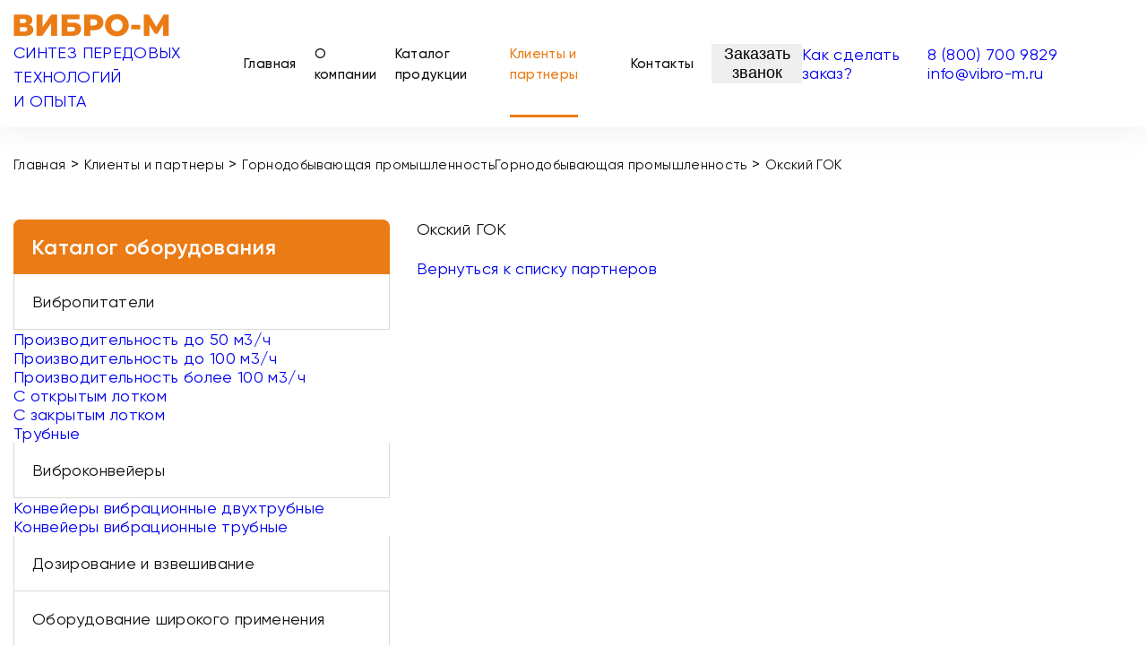

--- FILE ---
content_type: text/html; charset=UTF-8
request_url: https://vibro-m.ru/partners/okskiy-gok/
body_size: 4931
content:
<!-- Header -->
<!DOCTYPE html>
<html lang="ru">

<head>
    <meta charset="UTF-8">
    <meta name="viewport" content="width=device-width, initial-scale=1.0, user-scalable=0">
    <title>Окский ГОК | vibro-m.ru</title>
    <meta http-equiv="Content-Type" content="text/html; charset=UTF-8" />
<meta name="description" content="Окский ГОК" />
<link href="/bitrix/cache/css/s1/vibro-main/page_51301a2e67b42bca8e364018dbc3cd61/page_51301a2e67b42bca8e364018dbc3cd61_v1.css?16866877571832" type="text/css"  rel="stylesheet" />
<link href="/bitrix/cache/css/s1/vibro-main/template_7e35f3fe888e57e322911844da9214c0/template_7e35f3fe888e57e322911844da9214c0_v1.css?176165377424183" type="text/css"  data-template-style="true" rel="stylesheet" />
        <!-- Favicon -->
    <link rel="icon" href="/local/templates/vibro-main/favicon.svg">
    <link rel="shortcut icon" href="/local/templates/vibro-main/favicon.svg">
    <!-- OG Tags -->
    <!--	<meta property="og:title" content="">-->
    <!--	<meta property="og:description" content=''>-->
    <!--	<meta property="og:type" content="article">-->
    <!--	<meta property="og:image" content="">-->
    <!--	<meta property="og:site_name" content="TEST">-->
    <!-- Main CSS -->
    <link rel="stylesheet" href="/local/templates/vibro-main/css/style.min.css">
    <link rel="stylesheet" href="/local/templates/vibro-main/asset/swiper-bundle.min.css">
    <link rel="stylesheet" href="/local/templates/vibro-main/asset/jquery.fancybox.min.css">
<!-- Yandex.Metrika counter -->

<noscript><div><img src="https://mc.yandex.ru/watch/41259419" style="position:absolute; left:-9999px;" alt="" /></div></noscript>
<!-- /Yandex.Metrika counter -->

</head>

<body>

<header class="header" id="header">
    <div class="container">
        <div class="header__wrap">
            <a class="header__logo" href="/">
                <img src="/local/templates/vibro-main/images/logo.svg" alt="logo">
                <p class="logo-p-text">СИНТЕЗ ПЕРЕДОВЫХ ТЕХНОЛОГИЙ <br>
                    И ОПЫТА</p>
            </a>
            <nav>
                <div class="close">
                    <svg width="33" height="33" viewBox="0 0 33 33" fill="none" xmlns="http://www.w3.org/2000/svg">
                        <rect x="7.29047" y="23.5542" width="23" height="2.37931" rx="1.18966"
                              transform="rotate(-45 7.29047 23.5542)" fill="black"/>
                        <rect x="8.9729" y="7.29053" width="23" height="2.37931" rx="1.18966"
                              transform="rotate(45 8.9729 7.29053)" fill="black"/>
                    </svg>
                </div>

                <ul class="menu">
            <li class="menu__item"><a  href="/">Главная</a></li>
            <li class="menu__item"><a  href="/about/">О компании</a></li>
            <li class="menu__item"><a  href="/products/">Каталог продукции</a></li>
            <li class="menu__item"><a class='active' href="/partners/">Клиенты и партнеры</a></li>
            <li class="menu__item"><a  href="/contacts/">Контакты</a></li>
        <li class="menu__item">
        <button class="header__btn-button-desktop" data-type="fidback">Заказать званок</button>
    </li>
</ul>

            </nav>
            <!-- <button class="header__btn button mobile">Как сделать заказ</button> -->
            <a class="head_b mobile" href="/how_to_order/">Как сделать заказ?</a>
            <div>
                <div class="header__phone_social-wrap">
                    <a href="tel:+88007009829" class="header__phone-number">8 (800) 700 9829</a>
                    <a href="mailto:info@vibro-m.ru">info@vibro-m.ru</a>
                </div>
            </div>
            <div class="gamburger">
                <svg width="23" height="17" viewBox="0 0 23 17" fill="none" xmlns="http://www.w3.org/2000/svg">
                    <rect width="23" height="3" rx="1" fill="black"/>
                    <rect y="7" width="23" height="3" rx="1" fill="black"/>
                    <rect y="14" width="23" height="3" rx="1" fill="black"/>
                </svg>
            </div>

        </div>
    </div>
</header>
<!--End of the Header -->
<div class="wrapper">
    <main class="main">    <div class="container">
        <nav class="breadcrumb"><a class="breadcrumb-item" href="/" title="Главная">Главная</a><span class="breadcrumb-sep"> > </span><a class="breadcrumb-item" href="/partners/" title="Клиенты и партнеры">Клиенты и партнеры</a><span class="breadcrumb-sep"> > </span><span class="breadcrumb-item active">Горнодобывающая промышленность</span><a class="breadcrumb-item" href="/partners/" title="Горнодобывающая промышленность">Горнодобывающая промышленность</a><span class="breadcrumb-sep"> > </span><span class="breadcrumb-item active">Окский ГОК</span>
	</nav>    </div>
    <div class="container">
        <div class="page-inner">
            <div class="sidebar-box">
                <!-- sidebar -->
                
<aside>
    <div class="sidebar-head">
        <h3 class="sidebar__title">Каталог оборудования</h3>
        <div class="sidebar-head__wrap">
            <div class="close-sidebar">
                <!-- SVG -->
            </div>
            <div class="open-sidebar">
                <!-- SVG -->
            </div>
        </div>
    </div>

    <ul>
        <li class="sidebar__item"><a class="" href="/products/vygruzka-iz-raskhodnykh-bunkerov/">Вибропитатели</a><li class="lvl-2 "><a href="/products/vibropitateli-legkie/">Производительность до 50 м3/ч</a><li class="lvl-2 "><a href="/products/vibropitateli-srednie/">Производительность до 100 м3/ч</a><li class="lvl-2 "><a href="/products/vibropitateli-tyazhelye/">Производительность более 100 м3/ч</a><li class="lvl-2 "><a href="/products/vibropitateli-s-otkrytym-lotkom/">С открытым лотком</a><li class="lvl-2 "><a href="/products/vibropitateli-s-zakrytym-lotkom/">С закрытым лотком</a><li class="lvl-2 "><a href="/products/vibropitateli-trubnye/">Трубные</a><li class="sidebar__item"><a class="" href="/products/transportirovanie-sypuchikh-materialov/">Виброконвейеры</a><li class="lvl-2 "><a href="/products/konveyery-vibratsionnye-dvukhtrubnye/">Конвейеры вибрационные двухтрубные</a><li class="lvl-2 "><a href="/products/konveyery-vibratsionnye-trubnye/">Конвейеры вибрационные трубные</a><li class="sidebar__item"><a class="" href="/products/dozirovanie-i-vzveshivanie-sypuchikh-materialov-i-zhidkostey/">Дозирование и взвешивание</a><li class="sidebar__item"><a class="" href="/products/oborudovanie-shirokogo-primeneniya-dlya-mekhanizatsii-i-avtomatizatsii-/">Оборудование широкого применения</a><li class="sidebar__item"><a class="" href="/products/prigotovlenie-mnogokomponentnykh-smesey-retsepturnoe-dozirovanie/">Комплексы дозировочные, смесительные</a>    </ul>
</aside>
                <!-- end of the sidebar -->
            </div>
            <div class="contacts-content">
                <div class="news-detail">
		<div class="cont1">	
				Окский ГОК		</div>
	<div style="clear:both"></div>
											<div class='gal'>
												<div style="clear:both; height:20px;"></div>					</div>
			</div>
<p><a href="/partners/">Вернуться к списку партнеров</a></p>
            </div>
        </div>
    </div>

</main>
<!-- footer -->
<footer class="footer" id="footer">
    <div class="container">
        <div class="footer-wrap">
            <div class="footer-wrap__logo">
                <a href="/">
                    <img src="/local/templates/vibro-main/images/footer-logo.svg" alt="footer logo">
                </a>
            </div>
            
    <ul class="footer-wrap__menu">

			<li><a href="/products/">Каталог продукции</a></li>
		
			<li><a href="/about/">О компании</a></li>
		
			<li><a href="/contacts/">Контакты</a></li>
		
			<li><a href="/soglasie-na-obrobotku-dannykh/">Согласие на обработку персональных данных</a></li>
		
			<li><a href="/privacy/">Политика конфиденциальности</a></li>
		
			<li><a href="/articles/">Статьи</a></li>
		

</ul>

            <div class="footer-socials">
                            </div>
            <div class="footer-wrap__contacts">
                <div class="footer-wrap__contacts-box">
                    8 800 700-98-29
                </div>

                <button class="product__btn-footer" data-type="fidback">Как сделать заказ</button>
            </div>
        </div>
        <div class="footer-copyrights">
            <p>ВИБРО-М © 1999-2026. Все права защищены</p>
            <p>Разработка сайта <a target="_blank" class="seo" href="https://easy-seo.ru/">easy-seo.ru</a> </p>
        </div>





    </div>
</footer>

<!-- Modal window -->
    <div class="box-modal" id="exampleModal" style="display: none;">
        <div class="box-modal_close arcticmodal-close">
            <div class="close-button">
                <img src="/local/templates/vibro-main/images/close.svg" alt="close">
            </div>
        </div>
                <form action="" method="POST" class="form modal-form js-form check_valid_politic" id="popupResult">
            <input type="hidden" name="sessid" id="sessid" value="4f1cbf1992fc431a845c434c65d1c174" />            <h3 class="form__title">Заказать обратный звонок</h3>
            <p class="form__text">Оставьте Ваши контактные данные и мы перезвоним Вам в ближайшее время!</p>
                            <div class="form-group">
                    <input type="text" class="form-control" name="name"
                           placeholder="Ваше имя"
                           value="">
                </div>
                            <div class="form-group">
                    <input type="text" class="form-control" name="phone"
                           placeholder="Номер телефона"
                           value="">
                </div>
             
            
                <div class="mf-field-captcha">
                    <input type="hidden" name="captcha_sid" value="0f2ef1aac0259b10228db0268112f0a3">
                    <div class="g-recaptcha" data-theme="light" data-sitekey="6LdNApsUAAAAAA3URLwx8qJBVGwf_32qhJkvUKY5"  data-size="normal"  data-badge="bottomright" data-callback="RecaptchafreeSubmitForm"></div>
                    <div class="mf-captcha-input">
                        <input type="text" name="captcha_word" style="display:none" value="6LdNA" size="30" maxlength="50" value="">
                    </div>
                </div>
            
            <button class="form__btn button" data-submit>Отправить заявку</button>
            <div class="form-check">
                <label class="form-check-label check">
                    <input class="form-check-input check politic-input" type="checkbox" name="checkbox" value="true">
                    <span class="check__box"> </span>
                    Я принимаю условия <a href="/soglasie-na-obrobotku-dannykh/">пользовательского соглашения</a></label>
            </div>
        </form>
    </div>

    <!-- Индикация процесса отправки формы -->
    <div id="loader">
        <img src="/local/templates/vibro-main/images/ripple.gif" alt="loader">
    </div>
    <!-- Сообщение "спасибо" после отправки формы -->
    <div id="overlay">
        <div id="thx">
            <div class="close-button">
                <img src="/local/templates/vibro-main/images/close.svg" alt="close">
            </div>
                            <h4>Спасибо!<br> Ваша заявка отправлена</h4>
                    </div>
    </div>


<div class="modal-form-sender-wrapper">
    <div class="modal-content"></div>
</div>
    <div id="cookie-consent" class="cookie-popup">
        <div class="cookie-popup__content">
            <p>
                Мы используем файлы cookie для аналитики и улучшения работы сайта.
                Продолжая использование сайта, вы соглашаетесь с этим.
            </p>
            <button id="accept-cookies" class="cookie-popup__button">Согласен</button>
        </div>
    </div>
<!-- JS Scripts -->





<!--End of the  footer-->

</div>

<script type="text/javascript" src="/bitrix/js/twim.recaptchafree/script.js?16866506114421"></script>
<script type="text/javascript" src="https://www.google.com/recaptcha/api.js?onload=onloadRecaptchafree&render=explicit&hl=ru"></script>


<script type="text/javascript">var _ba = _ba || []; _ba.push(["aid", "12c64c401e8d59ff4103db5d0fb20a0d"]); _ba.push(["host", "vibro-m.ru"]); (function() {var ba = document.createElement("script"); ba.type = "text/javascript"; ba.async = true;ba.src = (document.location.protocol == "https:" ? "https://" : "http://") + "bitrix.info/ba.js";var s = document.getElementsByTagName("script")[0];s.parentNode.insertBefore(ba, s);})();</script>


<script type="text/javascript" >
   (function(m,e,t,r,i,k,a){m[i]=m[i]||function(){(m[i].a=m[i].a||[]).push(arguments)};
   m[i].l=1*new Date();k=e.createElement(t),a=e.getElementsByTagName(t)[0],k.async=1,k.src=r,a.parentNode.insertBefore(k,a)})
   (window, document, "script", "https://mc.yandex.ru/metrika/tag.js", "ym");

   ym(41259419, "init", {
        clickmap:true,
        trackLinks:true,
        accurateTrackBounce:true
   });
</script><script src="/local/templates/vibro-main/asset/jquery-3.6.0.min.js"></script><script src="/local/templates/vibro-main/js/script.js"></script><script src="/local/templates/vibro-main/js/main.js"></script><script src="/local/templates/vibro-main/asset/swiper-bundle.min.js"></script><script src="/local/templates/vibro-main/asset/jquery.fancybox.min.js"></script></body>

</html>

--- FILE ---
content_type: text/css
request_url: https://vibro-m.ru/local/templates/vibro-main/css/style.min.css
body_size: 12910
content:
@font-face{font-family:lg;src:url(../fonts/lg.ttf?io9a6k) format("truetype"),url(../fonts/lg.woff?io9a6k) format("woff"),url(../fonts/lg.svg?io9a6k#lg) format("svg");font-weight:400;font-style:normal;font-display:block}.lg-icon{font-family:lg!important;speak:never;font-style:normal;font-weight:400;font-variant:normal;text-transform:none;line-height:1;-webkit-font-smoothing:antialiased;-moz-osx-font-smoothing:grayscale}.lg-next,.lg-prev{background-color:rgba(0,0,0,.45);border-radius:2px;color:#999;cursor:pointer;display:block;font-size:22px;margin-top:-10px;padding:8px 10px 9px;position:absolute;top:50%;z-index:1080;outline:0;border:none}.lg-next.disabled,.lg-prev.disabled{pointer-events:none;opacity:.5}.lg-next:hover,.lg-prev:hover{color:#fff}.lg-next{right:20px}.lg-next:before{content:'\e095'}.lg-prev{left:20px}.lg-prev:after{content:'\e094'}@-webkit-keyframes lg-right-end{0%,100%{left:0}50%{left:-30px}}@keyframes lg-right-end{0%,100%{left:0}50%{left:-30px}}@-webkit-keyframes lg-left-end{0%,100%{left:0}50%{left:30px}}@keyframes lg-left-end{0%,100%{left:0}50%{left:30px}}.lg-outer.lg-right-end .lg-object{-webkit-animation:.3s lg-right-end;animation:.3s lg-right-end;position:relative}.lg-outer.lg-left-end .lg-object{-webkit-animation:.3s lg-left-end;animation:.3s lg-left-end;position:relative}.lg-toolbar{z-index:1082;left:0;position:absolute;top:0;width:100%}.lg-media-overlap .lg-toolbar{background-image:linear-gradient(0deg,rgba(0,0,0,0),rgba(0,0,0,.4))}.lg-toolbar .lg-icon{color:#999;cursor:pointer;float:right;font-size:24px;height:47px;line-height:27px;padding:10px 0;text-align:center;width:50px;text-decoration:none!important;outline:0;will-change:color;transition:color .2s linear;background:0 0;border:none;box-shadow:none}.lg-toolbar .lg-icon.lg-icon-18{font-size:18px}.lg-toolbar .lg-icon:hover{color:#fff}.lg-toolbar .lg-close:after{content:'\e070'}.lg-toolbar .lg-maximize{font-size:22px}.lg-toolbar .lg-maximize:after{content:'\e90a'}.lg-toolbar .lg-download:after{content:'\e0f2'}.lg-sub-html{color:#eee;font-size:16px;padding:10px 40px;text-align:center;z-index:1080;opacity:0;transition:opacity .2s ease-out}.lg-sub-html h4{margin:0;font-size:13px;font-weight:700}.lg-sub-html p{font-size:12px;margin:5px 0 0}.lg-sub-html a{color:inherit}.lg-sub-html a:hover{text-decoration:underline}.lg-media-overlap .lg-sub-html{background-image:linear-gradient(180deg,rgba(0,0,0,0),rgba(0,0,0,.6))}.lg-item .lg-sub-html{position:absolute;bottom:0;right:0;left:0}.lg-error-msg{font-size:14px;color:#999}.lg-counter{color:#999;display:inline-block;font-size:16px;padding-left:20px;padding-top:12px;height:47px;vertical-align:middle}.lg-closing .lg-next,.lg-closing .lg-prev,.lg-closing .lg-sub-html,.lg-closing .lg-toolbar{opacity:0}body:not(.lg-from-hash) .lg-outer.lg-start-zoom .lg-object{opacity:0;will-change:opacity;transition:opacity 250ms cubic-bezier(0,0,.25,1)!important}body:not(.lg-from-hash) .lg-outer.lg-start-zoom .lg-item.lg-complete .lg-object{opacity:1}.lg-group:after{content:'';display:table;clear:both}.lg-on{scroll-behavior:unset}.lg-hide-sub-html .lg-sub-html,.lg-next,.lg-pager-outer,.lg-prev,.lg-toolbar{opacity:0;will-change:transform,opacity;transition:transform .25s cubic-bezier(0,0,.25,1),opacity .25s cubic-bezier(0,0,.25,1)}.lg-show-in .lg-next,.lg-show-in .lg-pager-outer,.lg-show-in .lg-prev,.lg-show-in .lg-toolbar,.lg-show-in.lg-hide-sub-html .lg-sub-html{opacity:1}.lg-show-in .lg-hide-items .lg-prev{opacity:0;transform:translate3d(-10px,0,0)}.lg-show-in .lg-hide-items .lg-next{opacity:0;transform:translate3d(10px,0,0)}.lg-show-in .lg-hide-items .lg-toolbar{opacity:0;transform:translate3d(0,-10px,0)}.lg-show-in .lg-hide-items.lg-hide-sub-html .lg-sub-html{opacity:0;transform:translate3d(0,20px,0)}.lg-outer{width:100%;height:100%;position:fixed;top:0;left:0;z-index:1050;text-align:left;opacity:.001;outline:0;will-change:opacity;transition:opacity .15s}.lg-outer *{box-sizing:border-box}.lg-outer.lg-visible,.lg-outer.lg-zoom-from-image{opacity:1}.lg-outer.lg-css3 .lg-item:not(.lg-start-end-progress).lg-current,.lg-outer.lg-css3 .lg-item:not(.lg-start-end-progress).lg-next-slide,.lg-outer.lg-css3 .lg-item:not(.lg-start-end-progress).lg-prev-slide{transition-duration:inherit!important;transition-timing-function:inherit!important}.lg-outer.lg-css3.lg-dragging .lg-item.lg-current,.lg-outer.lg-css3.lg-dragging .lg-item.lg-next-slide,.lg-outer.lg-css3.lg-dragging .lg-item.lg-prev-slide{transition-duration:0s!important;opacity:1}.lg-outer.lg-grab img.lg-object{cursor:-webkit-grab;cursor:-o-grab;cursor:-ms-grab;cursor:grab}.lg-outer.lg-grabbing img.lg-object{cursor:move;cursor:-webkit-grabbing;cursor:-o-grabbing;cursor:-ms-grabbing;cursor:grabbing}.lg-outer .lg{height:100%;width:100%;position:relative;overflow:hidden;margin-left:auto;margin-right:auto;max-width:100%;max-height:100%;outline:0}.lg-outer .lg-inner{width:100%;position:absolute;left:0;top:0;bottom:0;transition:none;white-space:nowrap}.lg-outer .lg-item{will-change:transform,opacity;display:none!important}.lg-outer .lg-item:not(.lg-start-end-progress){background:url(../images/loading.gif) center center no-repeat}.lg-outer.lg-css .lg-current,.lg-outer.lg-css3 .lg-current,.lg-outer.lg-css3 .lg-next-slide,.lg-outer.lg-css3 .lg-prev-slide{display:inline-block!important}.lg-outer .lg-img-wrap,.lg-outer .lg-item{display:inline-block;text-align:center;position:absolute;width:100%;height:100%}.lg-outer .lg-img-wrap:before,.lg-outer .lg-item:before{content:'';display:inline-block;height:100%;vertical-align:middle}.lg-outer .lg-img-wrap{position:absolute;left:0;right:0;top:0;bottom:0;white-space:nowrap;font-size:0}.lg-outer .lg-item.lg-complete{background-image:none}.lg-outer .lg-item.lg-current{z-index:1060}.lg-outer .lg-object{display:inline-block;vertical-align:middle;max-width:100%;max-height:100%;width:auto;height:auto;position:relative}.lg-outer.lg-show-after-load .lg-item .lg-object,.lg-outer.lg-show-after-load .lg-item .lg-video-play-button{opacity:0;will-change:opacity;transition:opacity .15s}.lg-outer.lg-show-after-load .lg-item.lg-complete .lg-object,.lg-outer.lg-show-after-load .lg-item.lg-complete .lg-video-play-button,.lg-outer.lg-show-after-load .lg-item.lg-zoom-from-image .lg-object,.lg-outer.lg-show-after-load .lg-item.lg-zoom-from-image .lg-video-play-button{opacity:1}.lg-outer .lg-empty-html{display:none}.lg-outer[data-lg-slide-type=iframe] .lg-download,.lg-outer[data-lg-slide-type=video] .lg-download{opacity:.75;pointer-events:none}.lg-outer .lg-first-slide .lg-dummy-img{position:absolute;top:50%;left:50%}.lg-outer.lg-components-open:not(.lg-zoomed) .lg-components{transform:translate3d(0,0,0);opacity:1}.lg-outer.lg-components-open:not(.lg-zoomed) .lg-sub-html{opacity:1;transition:opacity .2s ease-out .15s}.lg-backdrop{position:fixed;top:0;left:0;right:0;bottom:0;z-index:1040;background-color:#000;opacity:0;will-change:opacity;transition:opacity 333ms ease-in}.lg-backdrop.in{opacity:1}.lg-css3.lg-no-trans .lg-current,.lg-css3.lg-no-trans .lg-next-slide,.lg-css3.lg-no-trans .lg-prev-slide{transition:none!important}.lg-css3.lg-use-css3 .lg-item{-webkit-backface-visibility:hidden;backface-visibility:hidden}.lg-css3.lg-fade .lg-item{opacity:0}.lg-css3.lg-fade .lg-item.lg-current{opacity:1}.lg-css3.lg-fade .lg-item.lg-current,.lg-css3.lg-fade .lg-item.lg-next-slide,.lg-css3.lg-fade .lg-item.lg-prev-slide{transition:opacity .1s}.lg-css3.lg-use-css3 .lg-item.lg-start-progress{transition:transform 1s cubic-bezier(.175,.885,.32,1.275)}.lg-css3.lg-use-css3 .lg-item.lg-start-end-progress{transition:transform 1s cubic-bezier(0,0,.25,1)}.lg-css3.lg-slide.lg-use-css3 .lg-item{opacity:0}.lg-css3.lg-slide.lg-use-css3 .lg-item.lg-prev-slide{transform:translate3d(-100%,0,0)}.lg-css3.lg-slide.lg-use-css3 .lg-item.lg-next-slide{transform:translate3d(100%,0,0)}.lg-css3.lg-slide.lg-use-css3 .lg-item.lg-current{transform:translate3d(0,0,0);opacity:1}.lg-css3.lg-slide.lg-use-css3 .lg-item.lg-current,.lg-css3.lg-slide.lg-use-css3 .lg-item.lg-next-slide,.lg-css3.lg-slide.lg-use-css3 .lg-item.lg-prev-slide{transition:transform 1s cubic-bezier(0,0,.25,1),opacity .1s}.lg-container{font-family:system-ui,-apple-system,'Segoe UI',Roboto,'Helvetica Neue',Arial,'Noto Sans','Liberation Sans',sans-serif,'Apple Color Emoji','Segoe UI Emoji','Segoe UI Symbol','Noto Color Emoji';display:none}.lg-container.lg-show{display:block}.lg-container.lg-dragging-vertical .lg-backdrop{transition-duration:0s!important}.lg-container.lg-dragging-vertical .lg-css3 .lg-item.lg-current{transition-duration:0s!important;opacity:1}.lg-inline .lg-backdrop,.lg-inline .lg-outer{position:absolute}.lg-inline .lg-backdrop{z-index:1}.lg-inline .lg-outer{z-index:2}.lg-inline .lg-maximize:after{content:'\e909'}.lg-components{transform:translate3d(0,100%,0);will-change:transform;transition:transform .35s ease-out;z-index:1080;position:absolute;bottom:0;right:0;left:0}@font-face{font-family:swiper-icons;src:url("data:application/font-woff;charset=utf-8;base64, [base64]//wADZ2x5ZgAAAywAAADMAAAD2MHtryVoZWFkAAABbAAAADAAAAA2E2+eoWhoZWEAAAGcAAAAHwAAACQC9gDzaG10eAAAAigAAAAZAAAArgJkABFsb2NhAAAC0AAAAFoAAABaFQAUGG1heHAAAAG8AAAAHwAAACAAcABAbmFtZQAAA/gAAAE5AAACXvFdBwlwb3N0AAAFNAAAAGIAAACE5s74hXjaY2BkYGAAYpf5Hu/j+W2+MnAzMYDAzaX6QjD6/4//Bxj5GA8AuRwMYGkAPywL13jaY2BkYGA88P8Agx4j+/8fQDYfA1AEBWgDAIB2BOoAeNpjYGRgYNBh4GdgYgABEMnIABJzYNADCQAACWgAsQB42mNgYfzCOIGBlYGB0YcxjYGBwR1Kf2WQZGhhYGBiYGVmgAFGBiQQkOaawtDAoMBQxXjg/wEGPcYDDA4wNUA2CCgwsAAAO4EL6gAAeNpj2M0gyAACqxgGNWBkZ2D4/wMA+xkDdgAAAHjaY2BgYGaAYBkGRgYQiAHyGMF8FgYHIM3DwMHABGQrMOgyWDLEM1T9/w8UBfEMgLzE////P/5//f/V/xv+r4eaAAeMbAxwIUYmIMHEgKYAYjUcsDAwsLKxc3BycfPw8jEQA/[base64]/uznmfPFBNODM2K7MTQ45YEAZqGP81AmGGcF3iPqOop0r1SPTaTbVkfUe4HXj97wYE+yNwWYxwWu4v1ugWHgo3S1XdZEVqWM7ET0cfnLGxWfkgR42o2PvWrDMBSFj/IHLaF0zKjRgdiVMwScNRAoWUoH78Y2icB/yIY09An6AH2Bdu/UB+yxopYshQiEvnvu0dURgDt8QeC8PDw7Fpji3fEA4z/PEJ6YOB5hKh4dj3EvXhxPqH/SKUY3rJ7srZ4FZnh1PMAtPhwP6fl2PMJMPDgeQ4rY8YT6Gzao0eAEA409DuggmTnFnOcSCiEiLMgxCiTI6Cq5DZUd3Qmp10vO0LaLTd2cjN4fOumlc7lUYbSQcZFkutRG7g6JKZKy0RmdLY680CDnEJ+UMkpFFe1RN7nxdVpXrC4aTtnaurOnYercZg2YVmLN/d/gczfEimrE/fs/bOuq29Zmn8tloORaXgZgGa78yO9/cnXm2BpaGvq25Dv9S4E9+5SIc9PqupJKhYFSSl47+Qcr1mYNAAAAeNptw0cKwkAAAMDZJA8Q7OUJvkLsPfZ6zFVERPy8qHh2YER+3i/BP83vIBLLySsoKimrqKqpa2hp6+jq6RsYGhmbmJqZSy0sraxtbO3sHRydnEMU4uR6yx7JJXveP7WrDycAAAAAAAH//wACeNpjYGRgYOABYhkgZgJCZgZNBkYGLQZtIJsFLMYAAAw3ALgAeNolizEKgDAQBCchRbC2sFER0YD6qVQiBCv/H9ezGI6Z5XBAw8CBK/m5iQQVauVbXLnOrMZv2oLdKFa8Pjuru2hJzGabmOSLzNMzvutpB3N42mNgZGBg4GKQYzBhYMxJLMlj4GBgAYow/P/PAJJhLM6sSoWKfWCAAwDAjgbRAAB42mNgYGBkAIIbCZo5IPrmUn0hGA0AO8EFTQAA") format("woff");font-weight:400;font-style:normal}:root{--swiper-theme-color:#007aff;--swiper-navigation-size:44px}.swiper-container{margin-left:auto;margin-right:auto;position:relative;overflow:hidden;list-style:none;padding:0;z-index:1}.swiper-container-vertical>.swiper-wrapper{flex-direction:column}.swiper-wrapper{position:relative;width:100%;height:100%;z-index:1;display:flex;transition-property:transform;box-sizing:content-box}.swiper-container-android .swiper-slide,.swiper-wrapper{transform:translate3d(0,0,0)}.swiper-container-multirow>.swiper-wrapper{flex-wrap:wrap}.swiper-container-multirow-column>.swiper-wrapper{flex-wrap:wrap;flex-direction:column}.swiper-container-free-mode>.swiper-wrapper{transition-timing-function:ease-out;margin:0 auto}.swiper-container-pointer-events{touch-action:pan-y}.swiper-container-pointer-events.swiper-container-vertical{touch-action:pan-x}.swiper-slide{flex-shrink:0;width:100%;height:100%;position:relative;transition-property:transform}.swiper-slide-invisible-blank{visibility:hidden}.swiper-container-autoheight,.swiper-container-autoheight .swiper-slide{height:auto}.swiper-container-autoheight .swiper-wrapper{align-items:flex-start;transition-property:transform,height}.swiper-container-3d{perspective:1200px}.swiper-container-3d .swiper-cube-shadow,.swiper-container-3d .swiper-slide,.swiper-container-3d .swiper-slide-shadow-bottom,.swiper-container-3d .swiper-slide-shadow-left,.swiper-container-3d .swiper-slide-shadow-right,.swiper-container-3d .swiper-slide-shadow-top,.swiper-container-3d .swiper-wrapper{transform-style:preserve-3d}.swiper-container-3d .swiper-slide-shadow-bottom,.swiper-container-3d .swiper-slide-shadow-left,.swiper-container-3d .swiper-slide-shadow-right,.swiper-container-3d .swiper-slide-shadow-top{position:absolute;left:0;top:0;width:100%;height:100%;pointer-events:none;z-index:10}.swiper-container-3d .swiper-slide-shadow-left{background-image:linear-gradient(to left,rgba(0,0,0,.5),rgba(0,0,0,0))}.swiper-container-3d .swiper-slide-shadow-right{background-image:linear-gradient(to right,rgba(0,0,0,.5),rgba(0,0,0,0))}.swiper-container-3d .swiper-slide-shadow-top{background-image:linear-gradient(to top,rgba(0,0,0,.5),rgba(0,0,0,0))}.swiper-container-3d .swiper-slide-shadow-bottom{background-image:linear-gradient(to bottom,rgba(0,0,0,.5),rgba(0,0,0,0))}.swiper-container-css-mode>.swiper-wrapper{overflow:auto;scrollbar-width:none;-ms-overflow-style:none}.swiper-container-css-mode>.swiper-wrapper::-webkit-scrollbar{display:none}.swiper-container-css-mode>.swiper-wrapper>.swiper-slide{scroll-snap-align:start start}.swiper-container-horizontal.swiper-container-css-mode>.swiper-wrapper{-ms-scroll-snap-type:x mandatory;scroll-snap-type:x mandatory}.swiper-container-vertical.swiper-container-css-mode>.swiper-wrapper{-ms-scroll-snap-type:y mandatory;scroll-snap-type:y mandatory}.swiper-button-next,.swiper-button-prev{position:absolute;top:50%;width:calc(var(--swiper-navigation-size)/ 44 * 27);height:var(--swiper-navigation-size);margin-top:calc(0px - (var(--swiper-navigation-size)/ 2));z-index:10;cursor:pointer;display:flex;align-items:center;justify-content:center;color:var(--swiper-navigation-color,var(--swiper-theme-color))}.swiper-button-next.swiper-button-disabled,.swiper-button-prev.swiper-button-disabled{opacity:.35;cursor:auto;pointer-events:none}.swiper-button-next:after,.swiper-button-prev:after{font-family:swiper-icons;font-size:var(--swiper-navigation-size);text-transform:none!important;letter-spacing:0;text-transform:none;font-variant:initial;line-height:1}.swiper-button-prev,.swiper-container-rtl .swiper-button-next{left:10px;right:auto}.swiper-button-prev:after,.swiper-container-rtl .swiper-button-next:after{content:'prev'}.swiper-button-next,.swiper-container-rtl .swiper-button-prev{right:10px;left:auto}.swiper-button-next:after,.swiper-container-rtl .swiper-button-prev:after{content:'next'}.swiper-button-next.swiper-button-white,.swiper-button-prev.swiper-button-white{--swiper-navigation-color:#ffffff}.swiper-button-next.swiper-button-black,.swiper-button-prev.swiper-button-black{--swiper-navigation-color:#000000}.swiper-button-lock{display:none}.swiper-pagination{position:absolute;text-align:center;transition:opacity .3s;transform:translate3d(0,0,0);z-index:10}.swiper-pagination.swiper-pagination-hidden{opacity:0}.swiper-container-horizontal>.swiper-pagination-bullets,.swiper-pagination-custom,.swiper-pagination-fraction{bottom:10px;left:0;width:100%}.swiper-pagination-bullets-dynamic{overflow:hidden;font-size:0}.swiper-pagination-bullets-dynamic .swiper-pagination-bullet{transform:scale(.33);position:relative}.swiper-pagination-bullets-dynamic .swiper-pagination-bullet-active,.swiper-pagination-bullets-dynamic .swiper-pagination-bullet-active-main{transform:scale(1)}.swiper-pagination-bullets-dynamic .swiper-pagination-bullet-active-prev{transform:scale(.66)}.swiper-pagination-bullets-dynamic .swiper-pagination-bullet-active-prev-prev{transform:scale(.33)}.swiper-pagination-bullets-dynamic .swiper-pagination-bullet-active-next{transform:scale(.66)}.swiper-pagination-bullets-dynamic .swiper-pagination-bullet-active-next-next{transform:scale(.33)}.swiper-pagination-bullet{width:8px;height:8px;display:inline-block;border-radius:50%;background:#000;opacity:.2}button.swiper-pagination-bullet{border:none;margin:0;padding:0;box-shadow:none;-webkit-appearance:none;-moz-appearance:none;appearance:none}.swiper-pagination-clickable .swiper-pagination-bullet{cursor:pointer}.swiper-pagination-bullet-active{opacity:1;background:var(--swiper-pagination-color,var(--swiper-theme-color))}.swiper-container-vertical>.swiper-pagination-bullets{right:10px;top:50%;transform:translate3d(0,-50%,0)}.swiper-container-vertical>.swiper-pagination-bullets .swiper-pagination-bullet{margin:6px 0;display:block}.swiper-container-vertical>.swiper-pagination-bullets.swiper-pagination-bullets-dynamic{top:50%;transform:translateY(-50%);width:8px}.swiper-container-vertical>.swiper-pagination-bullets.swiper-pagination-bullets-dynamic .swiper-pagination-bullet{display:inline-block;transition:transform .2s,top .2s}.swiper-container-horizontal>.swiper-pagination-bullets .swiper-pagination-bullet{margin:0 4px}.swiper-container-horizontal>.swiper-pagination-bullets.swiper-pagination-bullets-dynamic{left:50%;transform:translateX(-50%);white-space:nowrap}.swiper-container-horizontal>.swiper-pagination-bullets.swiper-pagination-bullets-dynamic .swiper-pagination-bullet{transition:transform .2s,left .2s}.swiper-container-horizontal.swiper-container-rtl>.swiper-pagination-bullets-dynamic .swiper-pagination-bullet{transition:transform .2s,right .2s}.swiper-pagination-progressbar{background:rgba(0,0,0,.25);position:absolute}.swiper-pagination-progressbar .swiper-pagination-progressbar-fill{background:var(--swiper-pagination-color,var(--swiper-theme-color));position:absolute;left:0;top:0;width:100%;height:100%;transform:scale(0);transform-origin:left top}.swiper-container-rtl .swiper-pagination-progressbar .swiper-pagination-progressbar-fill{transform-origin:right top}.swiper-container-horizontal>.swiper-pagination-progressbar,.swiper-container-vertical>.swiper-pagination-progressbar.swiper-pagination-progressbar-opposite{width:100%;height:4px;left:0;top:0}.swiper-container-horizontal>.swiper-pagination-progressbar.swiper-pagination-progressbar-opposite,.swiper-container-vertical>.swiper-pagination-progressbar{width:4px;height:100%;left:0;top:0}.swiper-pagination-white{--swiper-pagination-color:#ffffff}.swiper-pagination-black{--swiper-pagination-color:#000000}.swiper-pagination-lock{display:none}.swiper-scrollbar{border-radius:10px;position:relative;-ms-touch-action:none;background:rgba(0,0,0,.1)}.swiper-container-horizontal>.swiper-scrollbar{position:absolute;left:1%;bottom:3px;z-index:50;height:5px;width:98%}.swiper-container-vertical>.swiper-scrollbar{position:absolute;right:3px;top:1%;z-index:50;width:5px;height:98%}.swiper-scrollbar-drag{height:100%;width:100%;position:relative;background:rgba(0,0,0,.5);border-radius:10px;left:0;top:0}.swiper-scrollbar-cursor-drag{cursor:move}.swiper-scrollbar-lock{display:none}.swiper-zoom-container{width:100%;height:100%;display:flex;justify-content:center;align-items:center;text-align:center}.swiper-zoom-container>canvas,.swiper-zoom-container>img,.swiper-zoom-container>svg{max-width:100%;max-height:100%;-o-object-fit:contain;object-fit:contain}.swiper-slide-zoomed{cursor:move}.swiper-lazy-preloader{width:42px;height:42px;position:absolute;left:50%;top:50%;margin-left:-21px;margin-top:-21px;z-index:10;transform-origin:50%;-webkit-animation:1s linear infinite swiper-preloader-spin;animation:1s linear infinite swiper-preloader-spin;box-sizing:border-box;border:4px solid var(--swiper-preloader-color,var(--swiper-theme-color));border-radius:50%;border-top-color:transparent}.swiper-lazy-preloader-white{--swiper-preloader-color:#fff}.swiper-lazy-preloader-black{--swiper-preloader-color:#000}@-webkit-keyframes swiper-preloader-spin{100%{transform:rotate(360deg)}}@keyframes swiper-preloader-spin{100%{transform:rotate(360deg)}}.swiper-container .swiper-notification{position:absolute;left:0;top:0;pointer-events:none;opacity:0;z-index:-1000}.swiper-container-fade.swiper-container-free-mode .swiper-slide{transition-timing-function:ease-out}.swiper-container-fade .swiper-slide{pointer-events:none;transition-property:opacity}.swiper-container-fade .swiper-slide .swiper-slide{pointer-events:none}.swiper-container-fade .swiper-slide-active,.swiper-container-fade .swiper-slide-active .swiper-slide-active{pointer-events:auto}.swiper-container-cube{overflow:visible}.swiper-container-cube .swiper-slide{pointer-events:none;-webkit-backface-visibility:hidden;backface-visibility:hidden;z-index:1;visibility:hidden;transform-origin:0 0;width:100%;height:100%}.swiper-container-cube .swiper-slide .swiper-slide{pointer-events:none}.swiper-container-cube.swiper-container-rtl .swiper-slide{transform-origin:100% 0}.swiper-container-cube .swiper-slide-active,.swiper-container-cube .swiper-slide-active .swiper-slide-active{pointer-events:auto}.swiper-container-cube .swiper-slide-active,.swiper-container-cube .swiper-slide-next,.swiper-container-cube .swiper-slide-next+.swiper-slide,.swiper-container-cube .swiper-slide-prev{pointer-events:auto;visibility:visible}.swiper-container-cube .swiper-slide-shadow-bottom,.swiper-container-cube .swiper-slide-shadow-left,.swiper-container-cube .swiper-slide-shadow-right,.swiper-container-cube .swiper-slide-shadow-top{z-index:0;-webkit-backface-visibility:hidden;backface-visibility:hidden}.swiper-container-cube .swiper-cube-shadow{position:absolute;left:0;bottom:0;width:100%;height:100%;opacity:.6;z-index:0}.swiper-container-cube .swiper-cube-shadow:before{content:'';background:#000;position:absolute;left:0;top:0;bottom:0;right:0;filter:blur(50px)}.swiper-container-flip{overflow:visible}.swiper-container-flip .swiper-slide{pointer-events:none;-webkit-backface-visibility:hidden;backface-visibility:hidden;z-index:1}.swiper-container-flip .swiper-slide .swiper-slide{pointer-events:none}.swiper-container-flip .swiper-slide-active,.swiper-container-flip .swiper-slide-active .swiper-slide-active{pointer-events:auto}.swiper-container-flip .swiper-slide-shadow-bottom,.swiper-container-flip .swiper-slide-shadow-left,.swiper-container-flip .swiper-slide-shadow-right,.swiper-container-flip .swiper-slide-shadow-top{z-index:0;-webkit-backface-visibility:hidden;backface-visibility:hidden}@font-face{font-family:Gilroy;src:url(../fonts/Gilroy-Bold.woff2) format("woff2"),url(../fonts/Gilroy-Bold.woff) format("woff");font-weight:700;font-display:swap;font-style:normal}@font-face{font-family:Gilroy;src:url(../fonts/Gilroy-Medium.woff2) format("woff2"),url(../fonts/Gilroy-Medium.woff) format("woff");font-weight:500;font-display:swap;font-style:normal}@font-face{font-family:Gilroy;src:url(../fonts/Gilroy-Regular.woff2) format("woff2"),url(../fonts/Gilroy-Regular.woff) format("woff");font-weight:400;font-display:swap;font-style:normal}@font-face{font-family:Gilroy;src:url(../fonts/Gilroy-SemiBold.woff2) format("woff2"),url(../fonts/Gilroy-SemiBold.woff) format("woff");font-weight:600;font-display:swap;font-style:normal}@font-face{font-family:lg;src:url(../fonts/lg.woff2) format("woff2"),url(../fonts/lg.woff) format("woff");font-weight:400;font-display:swap;font-style:normal}@font-face{font-family:share;src:url(../fonts/share.woff2) format("woff2"),url(../fonts/share.woff) format("woff");font-weight:400;font-display:swap;font-style:normal}*{margin:0;padding:0}body,html{height:100%}body{font-family:Gilroy,arial;font-size:18px;font-weight:400;color:#101010;letter-spacing:.02em;margin:0;line-height:21px}h1,h2,h3,h4,h5,h6{font-weight:600;margin:0}textarea{resize:none}h1{font-size:54px;line-height:64px}h2{font-size:34px;line-height:41px}h3{font-size:24px}li,p,ul{display:block;padding:0;margin:0}a,a:active,a:hover{text-decoration:none}a{transition:.5s}button:focus,input:focus{outline:0;border:none;box-shadow:none}button{cursor:pointer;transition:.3s;font-size:18px;border:1px solid transparent}p{line-height:1.5em}.wrapper{display:flex;flex-direction:column;min-height:100%}.main{flex:1 0 auto}.footer{flex:0 0 auto}img{max-width:100%;height:auto}@media (min-width:576px){.container{max-width:540px}}@media (min-width:768px){.container{max-width:720px}}@media (min-width:992px){.container{max-width:990px}}@media (min-width:1200px){.container{max-width:1702px}}.container{padding-right:15px;padding-left:15px;margin-right:auto;margin-left:auto}.close,.gamburger{display:none}#loader{position:fixed;left:0;top:0;width:100%;height:100%;background:rgba(240,240,240,.91);overflow:hidden;display:none}label.error{font-size:12px;color:red;position:absolute}#email-error,#name-error,#tel-error{top:0}#checkbox-error{top:-13px}input.error{border:1px solid red!important}.checkbox-error{bottom:-24px}#loader img{position:absolute;width:50px;height:50px;left:50%;margin-left:-25px;top:50%;margin-top:-25px}#overlay{display:none;position:fixed;width:100%;height:100%;background:rgba(19,19,19,.9);left:0;top:0;cursor:pointer;z-index:9}#thx{display:none;background:#fff;box-shadow:0 0 30px rgba(0,0,0,.4);text-align:center;position:fixed;left:50%;top:50%;transform:translate(-50%,-50%);padding:30px;color:#eb7b14;border-radius:20px;z-index:999}#thx .close-button{position:absolute;right:-35px;top:0}.button{width:260px;height:65px;background:#eb7b14;border-radius:8px;line-height:65px;color:#fff;font-weight:600}.button:hover{background:#fff;color:#eb7b14;box-shadow:0 0 12px 1px #eb7b14;border:1px solid #eb7b14}.breadcrumb{padding:30px 0 50px}.breadcrumb-item{font-size:15px;color:#101010}.pagination{display:flex;margin-top:30px}.page-item{border:1px solid #d9d9d9;background-color:transparent;border-radius:5px;width:59px;height:53px;display:flex;justify-content:center;align-items:center}.page-item:hover{border:1px solid #eb7b14;background-color:#eb7b14}.page-item:hover a{color:#fff}.page-item a{color:#101010}.page-item:not(:last-child){margin-right:20px}.page-item.active{border:1px solid #eb7b14;background-color:#eb7b14;border-radius:5px}.page-item.active a{color:#fff}.page-link{font-size:20px}.page-inner{display:grid;grid-template-columns:420px 1fr;-moz-column-gap:30px;column-gap:30px}.padRight{padding:auto}.desktop{display:none}.form-check-input:checked+.check__box{background-image:url(../images/checked.svg);background-repeat:no-repeat;border:none;width:16px;height:16px}.check__box{position:absolute;width:16px;height:16px;left:-20px;top:-4px;border-radius:.05em;background-image:url(../images/check.svg)}.form{text-align:center;background:#fff;box-shadow:6px 6px 5px rgba(0,0,0,.25);border-radius:10px;display:flex;flex-direction:column;align-items:center;padding:47px 30px 60px}.form__title{font-size:24px;color:#101010;line-height:30px;font-weight:600;margin-bottom:20px}.form__title span{color:#eb7b14}.form__text{font-size:15px;color:#101010;max-width:320px;margin:0 auto 30px}.form-group{display:flex;align-items:center;margin-bottom:15px;position:relative}.form-group input{border:1px solid #bdbdbd;border-radius:4px}.form-group i{font-size:25px;color:#0d508b;position:absolute;top:16px;left:10px}.form-control{width:369px;max-width:369px;height:56px;background-color:#fff;color:#767676;font-size:15px;font-weight:400;padding-left:18px;letter-spacing:.09em}.form__btn{width:387px;max-width:387px;background:#f47f13;border:1px solid #f47f13;box-sizing:border-box;border-radius:4px;font-size:13px;font-weight:600;height:56px;line-height:56px;letter-spacing:.09em;cursor:pointer}.form__btn:hover{box-shadow:none;color:#eb7b14}.form-check{margin-top:10px;color:#fff}.form-check-label{font-size:14px;width:320px;max-width:320px;text-align:left;color:#101010;font-weight:400;position:relative;padding-left:16px;letter-spacing:.01em}.form-check-input{-webkit-appearance:none;-moz-appearance:none;appearance:none;position:absolute}.modal-form .check__box{left:-5px;top:0}.box-modal{text-align:right;width:588px;height:443px;padding-top:10px;padding-right:10px;border-radius:10px;display:none;position:fixed;left:50%;top:50%;transform:translate(-50%,-50%);z-index:999}.box-modal .close-button{cursor:pointer;position:absolute;top:0;right:-30px}.about{padding-bottom:135px}.about-inner{display:flex}.about-wrap{width:100%;margin-top:22px}.about-btns{display:flex;position:relative;margin-bottom:73px}.about-btns::after{content:'';display:block;background-color:#ececec;height:3px;width:100%;position:absolute;bottom:-22px}.about__btn{font-weight:600;font-size:28px;color:#c2c2c2;background-color:transparent;position:relative}.about__btn:hover{color:#eb7b14}.about__btn::after{content:'';display:block;height:3px;width:120%;position:absolute;bottom:-23px;background-color:transparent;z-index:9}.about__btn:not(:last-child){margin-right:90px}.about__btn:last-child::after{width:140%;left:-20px}.about__btn.active{color:#101010}.about__btn.active::after{background-color:#eb7b14}.about__text{margin-bottom:20px}.about__list{padding-left:20px}.about__list.options{max-width:990px}.about__list li{display:list-item;margin-bottom:15px}.about__list li::marker{color:#eb7b14}.about-gallery{display:grid;grid-template-columns:repeat(3,1fr);-moz-column-gap:30px;column-gap:30px;row-gap:30px}.about-sert{display:grid;grid-template-columns:repeat(4,1fr);-moz-column-gap:25px;column-gap:25px;row-gap:34px}.about-testimonials{display:grid;grid-template-columns:repeat(4,1fr);-moz-column-gap:25px;column-gap:25px;row-gap:25px}.tabs__content h4{padding-top:20px}.tabs__content.active{display:block!important}.catalog{padding-bottom:110px}.catalog__title{margin-bottom:30px}.catalog-products{display:grid;grid-template-columns:repeat(3,1fr);-moz-column-gap:30px;column-gap:30px;row-gap:30px}.catalog-products__item{border:1px solid #d9d9d9;border-radius:5px;text-align:center;padding:0 15px 30px;display:block;color:#101010}.catalog-products__item:hover{color:#eb7b14;text-decoration:underline;border:1px solid #101010;transform:scale(1.05)}.catalog-products__item h4{font-weight:500}.catalog-subt{margin-top:100px;margin-bottom:30px}.catalog-text{margin-bottom:20px}.product{padding-bottom:150px}.product-wrap{display:grid;grid-template-columns:407px 1fr}.product__img{display:flex;border:1px solid #d9d9d9;border-radius:5px;margin-right:30px;max-height:100%;max-width:100%;justify-content:center}.product__info h3{margin-bottom:30px}.product__info p{margin-bottom:20px;line-height:20px}.product__info a,.product__info-btns button{width:317px;height:65px;text-align:center;border-radius:8px;font-weight:600}.product__info-btns{display:flex}.product__btn-list{border:1px solid transparent;color:#fff;background:#eb7b14;line-height:65px}.product__btn-list:hover{background:#fff;color:#eb7b14;box-shadow:0 0 12px 1px #eb7b14;border:1px solid #eb7b14}.product__btn-consult{background-color:transparent;color:#101010;border:1px solid #eb7b14;margin-left:20px}.product__btn-consult:hover{background:#fff;color:#eb7b14;box-shadow:0 0 12px 1px #eb7b14;border:1px solid #eb7b14}.product-desc{margin-top:41px}.product-desc h4{margin-bottom:30px}.product-desc p{margin-bottom:20px;line-height:20px}.product .about__btn{font-size:24px}.product-desc__title{font-weight:600;margin-top:30px}.product-desc__text{margin-top:20px}.product-desc__list{margin-top:20px;padding-left:20px}.product-desc__list li{display:list-item;margin-top:15px}.product-desc__list li::marker{color:#eb7b14}.contacts{padding-bottom:150px}.contacts-inner{display:flex}.contacts h3{font-size:24px;margin-top:22px}.contacts-info{display:grid;grid-template-columns:33% 36% 30%;margin-top:40px}.contacts-info__item{display:flex;align-items:flex-start}.contacts-info__item h4{font-weight:600}.contacts-info__item img{margin-right:15px}.contacts-info__item:not(:last-child){margin-right:50px}.contacts__phone{font-size:16px;font-weight:600;color:#101010}.contacts__phone:hover{color:#eb7b14}.contacts__mail{color:#101010;font-size:16px}.contacts__mail:hover{color:#eb7b14}.contacts__subtitle{font-weight:600;margin:56px 0 24px}.contacts-map{height:498px}.contacts-map iframe{width:990px;height:498px}.sidebar{max-width:420px;width:420px;margin-bottom:40px}.sidebar__item-block{display:none}.sidebar-head{display:flex;justify-content:space-between;background:#eb7b14;align-items:center;padding-right:21px;border-radius:8px 8px 0 0}.sidebar-head__wrap{display:none}.sidebar__item{border-bottom:1px solid #d9d9d9;border-right:1px solid #d9d9d9;border-left:1px solid #d9d9d9}.sidebar__item a{padding:20px;display:block;color:#101010}.sidebar__item a.active+.sidebar__answer-list{display:block}.sidebar__item a.active+.sidebar__answer-list a{padding:5px}.sidebar__item:last-child{border-radius:0 0 8px 8px}.sidebar__title{padding:20px;font-size:24px;font-weight:600;color:#fff;border-radius:8px 8px 0 0;background:#eb7b14;cursor:pointer;max-width:408px}.sidebar__subtitle{padding:15px;display:block;font-size:20px;font-weight:500;color:#101010;cursor:pointer}.sidebar__subtitle:hover{color:#eb7b14}.sidebar__answer-list p{margin-bottom:10px}.sidebar__answer-list{display:none;padding:20px}.sidebar__answer-list a{font-size:16px;font-weight:500;color:#101010}.sidebar__answer-list a:hover{color:#eb7b14}.open-sidebar{display:none}.close-sidebar,.open-sidebar.open{display:block}.close-sidebar.open{display:none}.page404{padding:100px 0}.page404__inner{display:grid;grid-template-columns:50% 50%;-moz-column-gap:50px;column-gap:50px}.page404__inner img{max-height:675px;margin-top:-50px}.page404__content{margin-top:182px}.page404__title{font-size:300px;color:#fff;font-weight:900;text-shadow:#eb7b14 2px 0,#eb7b14 1px 2px,#eb7b14 2px -2px,#eb7b14 -2px -2px,#eb7b14 -2px 2px,#eb7b14 -2px 0,#eb7b14 2px -2px,#eb7b14 2px -1px}.page404__subtitle{font-size:36px;font-weight:600;max-width:835px;margin:50px 0 28px}.page404__btn{display:block;text-align:center;border:1px solid transparent}.header{padding:15px 0 16px;box-shadow:0 0 40px rgba(0,0,0,.08)}.header__wrap{display:flex;justify-content:space-between;align-items:center}.header .menu{display:flex;justify-content:space-between;align-items:center;transition:.5s}.header .menu__item a{font-size:18px;font-weight:500;color:#101010;transition:.6s ease-in-out;position:relative}.header .menu__item a:hover{color:#eb7b14}.header .menu__item a:hover::after{transition:.6s;display:block;width:100%}.header .menu__item a::after{content:'';transition:.6s;display:block;background-color:#eb7b14;width:0;height:3px;position:absolute;bottom:-38px}.header .menu__item a.active{color:#eb7b14}.header .menu__item a.active::after{transition:.6s;display:block;width:100%}.header .menu__item:not(:last-child){margin-right:44px}.header__btn{width:227px}.offer-slide{min-height:600px;position:relative}.offer__title{position:absolute;left:50%;top:31%;transform:translate(-50%,-50%);margin:0 auto;max-width:726px;text-align:center;color:#fff}.offer__subtitle{position:absolute;left:50%;top:51%;transform:translate(-50%,-50%);max-width:580px;font-size:24px;text-align:center;color:#fff;line-height:30px}.offer__btn{margin:0 auto;display:block;position:absolute;left:50.5%;top:67%;transform:translate(-50%,-50%);text-align:center}.offer-links{position:relative;z-index:2;display:flex;justify-content:space-between;margin-top:-100px}.offer-links__item{width:262px;min-width:210px;background:#fff;box-shadow:0 0 50px rgba(0,0,0,.1);border-radius:9px;padding:20px 20px 18px 25px;position:relative;display:flex;flex-direction:column}.offer-links__item:hover a{color:#eb7b14}.offer-links__item a{color:#101010}.offer-links__item img{max-width:78px;max-height:78px}.offer-links__item-title{font-weight:600;margin-top:53px}.offer-links__item:not(:last-child){margin-right:30px}.excellence{padding-top:150px;padding-bottom:125px}.excellence-inner{display:flex;justify-content:space-between}.excellence-wrap{margin-left:147px;margin-top:50px}.excellence-wrap__header{display:flex;align-items:center}.excellence-wrap__header-title{font-family:Share,arial;margin-left:38px;font-size:20px;line-height:23px;letter-spacing:.12em;color:#e2e2e2}.excellence-wrap__content{margin-top:50px}.excellence-list{margin-top:50px;margin-left:19px}.excellence-list__item{display:list-item;margin-bottom:20px;font-weight:500}.excellence-list__item::marker{color:#eb7b14}.excellence-img{position:relative}.excellence-dots1{position:absolute;left:-72px;top:-48px;z-index:-1}.excellence-dots2{position:absolute;right:0;bottom:-89px;z-index:-1}.aboutUs{position:relative;background-image:url(../images/aboutUs-bg.jpg);background-repeat:no-repeat;background-position-x:right;background-position-y:bottom}.aboutUs-bigImg{position:absolute;left:0;top:246px;z-index:0}.aboutUs-inner{display:grid;grid-template-columns:1fr 824px;-moz-column-gap:87px;column-gap:87px;padding-top:350px}.aboutUs-img{display:grid;margin-top:184px;justify-items:end}.aboutUs-img img{z-index:1}.aboutUs-img__desktop{display:block}.aboutUs-img__mobile{display:none}.aboutUs-wrap{max-width:880px}.aboutUs-wrap__header{display:flex;align-items:center}.aboutUs-wrap__header-title{font-family:Share,arial;margin-left:38px;font-size:20px;line-height:23px;letter-spacing:.12em;color:#e2e2e2}.aboutUs h2{margin:50px 0}.aboutUs p{margin-bottom:20px;line-height:21px}.aboutUs-sertificates{background:#f4f8fa;display:grid;grid-template-columns:1fr 880px;-moz-column-gap:82px;column-gap:82px;margin-left:98px}.aboutUs-sertificates__title1{opacity:0}.aboutUs-sertificates__title{margin-top:34px;margin-bottom:50px;margin-left:51px}.aboutUs-sertificates__images{background:#f4f8fa;display:flex;justify-content:flex-end;padding-bottom:63px;margin-left:98px}.aboutUs-sertificates__images img{margin-right:40px}.clients{padding:215px 0 149px}.clients__title{text-align:center;margin-bottom:50px}.clients-wrap{display:grid;grid-template-columns:repeat(6,1fr);row-gap:34px;margin-left:185px}.clients-wrap__link{position:relative}.clients-wrap__link::before{content:'';display:block;width:100%;height:100%;box-shadow:inset 0 0 16px 1px #949292;background:rgba(206,206,206,.3);opacity:0;transition:.3s;position:absolute;top:0;left:0;z-index:2}.clients-wrap__link:hover::before{opacity:1}.footer{padding:82px 0 32px;background-color:#101010;color:#ededed}.footer-wrap{display:flex;justify-content:space-between}.footer-wrap__menu{display:flex}.footer-wrap__menu li:not(:last-child){margin-right:25px}.footer-wrap__menu li a{font-size:18px;font-weight:500;color:#fff}.footer-wrap__menu li a:hover{color:#eb7b14;text-decoration:underline}.footer-wrap__contacts-box{text-align:right}.footer-wrap__contacts-box-phone{color:#fff;font-size:18px;font-weight:500}.footer-wrap__contacts-box-phone:hover{color:#eb7b14}.footer-btn{background:0 0;font-size:18px;color:#eb7b14;font-weight:600;border-bottom:1px dashed #eb7b14}.footer-socials a:not(:last-child){margin-right:51px}.footer-socials img{transition:.5s;cursor:pointer;width:25px;height:25px}.footer-socials img:hover{transform:scale(1.2)}.footer-socials svg{transition:.5s;cursor:pointer}.footer-socials svg:hover{transform:scale(1.2)}.footer-socials svg:hover path{fill:#eb7b14;stroke:#eb7b14}.footer-copyrights{margin-top:66px;padding-top:30px;border-top:1px solid #282828;text-align:center}.footer-copyrights p{font-size:18px;color:#fff}@media screen and (max-width:1700px){.offer-links{overflow-x:scroll}.aboutUs-inner{grid-template-columns:1fr 1fr}.about__btn:not(:last-child){margin-right:50px}}@media screen and (max-width:1631px){.header .menu__item:not(:last-child){margin-right:30px}.aboutUs-bigImg{top:16%;width:40%}.about__btn{font-size:22px}.contacts-info{display:flex;flex-wrap:wrap}.contacts-info__item{margin-bottom:20px}.contacts-map,.contacts-map iframe{width:100%}}@media screen and (max-width:1545px){.product__info-btns{flex-direction:column}.product__btn-consult{margin-left:0;margin-top:20px}.aboutUs-sertificates__images{flex-wrap:wrap;justify-content:center}.aboutUs a{margin-bottom:30px}}@media screen and (max-width:1390px){.header .menu__item a{font-size:15px}.header .menu__item a::after{bottom:-39px}.header .menu__item:not(:last-child){margin-right:20px}.offer-slide{min-height:450px}.offer__title{font-size:45px;line-height:45px;top:20%}.offer__subtitle{top:40%}.offer__btn{top:60%}.excellence-wrap__header{margin-top:30px}.excellence-wrap{margin-left:0}.excellence-inner{flex-direction:column-reverse;align-items:center}.aboutUs{background:#f4f8fa}.aboutUs-bigImg{width:45%}.aboutUs-sertificates{display:block}.aboutUs-sertificates__title1{display:none}.aboutUs-sertificates__title{text-align:center}.footer-socials a:not(:last-child){margin-right:15px}.sidebar{width:380px}.about__btn:not(:last-child){margin-right:30px}.about__btn{font-size:20px}.page404__inner{grid-template-columns:1fr;justify-items:center}.page404__inner img,.product__info-title{margin-top:30px}.product-wrap{grid-template-columns:1fr}}@media screen and (max-width:1222px){.header__logo{width:14%}.header .menu{margin:0 10px}.header .menu__item:not(:last-child){margin-right:6px}.header .menu__item a{font-size:14px}.header .menu__item a::after{bottom:-32px}.header__btn{width:150px;height:50px;line-height:50px;font-size:15px}.offer-slide{min-height:400px}.offer__title{font-size:35px;line-height:38px;top:20%}.offer__subtitle{top:40%;line-height:27px;font-size:20px}.offer__btn{top:60%}.aboutUs-img{align-items:center}.aboutUs-bigImg{width:50%;top:15%}.aboutUs-sertificates,.aboutUs-sertificates__images{margin-left:0}.clients-wrap{margin-left:0;grid-template-columns:repeat(3,1fr)}.footer-wrap{flex-wrap:wrap;justify-content:center}.footer-wrap__contacts{margin-top:20px}.footer-wrap__menu{margin:0 20px}.footer-wrap__menu li:not(:last-child){margin-right:15px}.page-inner{grid-template-columns:380px 1fr}.about__btn:not(:last-child){margin-right:20px}.about__btn{font-size:16px}}@media screen and (max-width:1100px){.sidebar-head__wrap{display:block}.sidebar ul{display:none}.sidebar__title.active+ul{display:block}.page-inner{grid-template-columns:1fr}}@media screen and (max-width:992px){.mobile{display:none}.desktop{display:block}.header .gamburger{display:block;font-size:35px;color:#fff}.header__logo{width:100%}.header nav{overflow:hidden;width:100%}.header .menu{margin:0;transform:translateY(-300%);overflow:hidden;transition:.5s;z-index:1001;background-color:#fff;display:flex;flex-direction:column;position:fixed;width:100%;height:60%;left:0;top:0;padding:40px 0;box-shadow:0 0 10px 1px #8b8b8b}.header .menu__item{margin:0}.header .menu__item a::after{display:none}.header .menu__item:not(:last-child){margin-right:0;margin-bottom:20px}.header .opened{transform:translateY(0)}.header .open{display:block;position:absolute;right:20px;top:20px;color:#fff;opacity:1}.header .close-menu{display:none}.header .close{z-index:9999}.offer-slide,.offer-slide img{min-height:400px}.offer__title{font-size:30px;line-height:30px;top:20%}.offer__subtitle{top:38%;line-height:24px;font-size:18px}.offer__btn{top:60%}.excellence-dots2{display:none}.aboutUs-wrap__header{margin-top:30px}.aboutUs-inner{padding-top:60px;grid-template-columns:auto;justify-items:center}.aboutUs-bigImg,.aboutUs-img__desktop{display:none}.aboutUs-img__mobile{display:block}.aboutUs-img{margin-top:0}.footer-socials{margin-right:20px;display:flex;align-items:center}.footer-wrap__menu{margin-top:20px;flex-wrap:wrap}.footer-wrap__menu li{margin-bottom:10px}.catalog-products{grid-template-columns:1fr 1fr}.page404{padding-top:50px}.page404__content{margin-top:80px}.page404__title{font-size:200px}.page404__subtitle{font-size:30px}}@media screen and (max-width:768px){.offer .swiper-slide img,.offer-slide,.offer-slide img{min-height:400px}.offer__title{font-size:25px}.offer__subtitle{top:42%;font-size:15px}.offer__btn{top:65%}.offer-links{margin-top:-50px}.excellence{padding-top:100px;padding-bottom:50px}.excellence-dots1{display:none}.aboutUs-sertificates__images img{margin-right:0}.aboutUs-sertificates__title{margin:40px 0}.clients{padding:80px 0}.clients-wrap{grid-template-columns:repeat(2,1fr);justify-items:center}.box-modal{width:90%}.box-modal .close-button{top:-20px;right:0}.form__title{font-size:20px}.form__text{font-size:14px}.form-control{padding-left:16px}.form-check{padding-left:1.5rem}.form-check-label,.form__btn{width:100%}.form .check__box{left:-1em}.about-gallery,.about-sert,.about-testimonials{grid-template-columns:1fr}.about__btn::after{display:none}.about__btn{margin-bottom:20px}.about-btns{flex-wrap:wrap}.about__btn:not(:last-child){margin-right:10px}}@media screen and (max-width:576px){body{font-size:15px}h2{font-size:25px}.excellence-wrap__content{margin-top:20px}.excellence-list{margin-top:25px}.offer__subtitle,.offer__title{width:100%}.clients-wrap{grid-template-columns:auto}.form{align-items:inherit}.form-control{width:100%}.form-check{padding-left:0}.form .check__box{left:-1rem}.catalog-products{grid-template-columns:1fr}.sidebar{width:100%}.page-item{width:40px;height:40px}.page-item:not(:last-child){margin-right:15px}.width{width:100%}.page404__title{font-size:100px}.page404__subtitle{font-size:20px}}@media screen and (max-width:340px){.form{padding:20px}.product__info a,.product__info button{width:100%}}
/*# sourceMappingURL=style.min.css.map */


--- FILE ---
content_type: image/svg+xml
request_url: https://vibro-m.ru/local/templates/vibro-main/images/footer-logo.svg
body_size: 2096
content:
<svg width="174" height="26" fill="none" xmlns="http://www.w3.org/2000/svg"><path d="M17.89 12.556c1.405.453 2.47 1.156 3.196 2.108.748.952 1.122 2.13 1.122 3.536 0 2.108-.827 3.774-2.482 4.998C18.094 24.399 15.771 25 12.756 25H.55V1.2h11.56c2.856 0 5.066.544 6.63 1.632 1.587 1.065 2.38 2.584 2.38 4.556 0 1.156-.283 2.176-.85 3.06-.544.884-1.337 1.587-2.38 2.108zM7.18 10.72h4.284c1.904 0 2.856-.782 2.856-2.346s-.952-2.346-2.856-2.346H7.18v4.692zm5.304 9.452c1.95 0 2.924-.827 2.924-2.482 0-1.61-.975-2.414-2.924-2.414H7.18v4.896h5.304zM25.851 1.2h6.63v13.974L42.307 1.2h6.324V25H42V11.06L32.209 25H25.85V1.2zm27.89 0h19.89v5.202h-13.26v3.842h6.154c2.88 0 5.09.612 6.63 1.836 1.542 1.224 2.312 2.98 2.312 5.27 0 2.403-.86 4.284-2.584 5.644C71.161 24.331 68.747 25 65.641 25h-11.9V1.2zM65.2 20.172c1.134 0 1.995-.227 2.584-.68.59-.453.884-1.1.884-1.938 0-1.677-1.156-2.516-3.468-2.516h-4.828v5.134H65.2zM89.823 1.2c2.153 0 4.023.363 5.61 1.088 1.586.703 2.81 1.723 3.672 3.06.86 1.315 1.292 2.867 1.292 4.658 0 1.79-.431 3.343-1.292 4.658-.862 1.315-2.086 2.335-3.672 3.06-1.587.703-3.457 1.054-5.61 1.054h-4.148V25h-6.732V1.2h10.88zm-.408 12.274c1.382 0 2.425-.295 3.128-.884.702-.612 1.054-1.473 1.054-2.584 0-1.11-.352-1.972-1.054-2.584-.703-.612-1.746-.918-3.128-.918h-3.74v6.97h3.74zm26.06 12.002c-2.516 0-4.783-.533-6.8-1.598-1.995-1.065-3.57-2.539-4.726-4.42-1.134-1.881-1.7-4-1.7-6.358 0-2.357.566-4.477 1.7-6.358 1.156-1.881 2.731-3.355 4.726-4.42 2.017-1.065 4.284-1.598 6.8-1.598s4.771.533 6.766 1.598c2.017 1.065 3.592 2.539 4.726 4.42 1.156 1.881 1.734 4 1.734 6.358 0 2.357-.578 4.477-1.734 6.358-1.134 1.881-2.709 3.355-4.726 4.42-1.995 1.065-4.25 1.598-6.766 1.598zm0-5.576c1.201 0 2.289-.283 3.264-.85a6.152 6.152 0 002.312-2.38c.566-1.043.85-2.233.85-3.57 0-1.337-.284-2.516-.85-3.536-.567-1.043-1.338-1.847-2.312-2.414-.975-.567-2.063-.85-3.264-.85-1.202 0-2.29.283-3.264.85-.975.567-1.746 1.371-2.312 2.414-.567 1.02-.85 2.199-.85 3.536 0 1.337.283 2.527.85 3.57a6.138 6.138 0 002.312 2.38c.974.567 2.062.85 3.264.85zm15.973-7.072h9.928v4.964h-9.928v-4.964zM167.002 25l-.034-12.614-6.12 10.268h-2.992l-6.12-9.996V25h-6.188V1.2h5.542l8.364 13.736 8.16-13.736h5.542l.068 23.8h-6.222z" fill="#EB7B14"/></svg>

--- FILE ---
content_type: image/svg+xml
request_url: https://vibro-m.ru/local/templates/vibro-main/images/close.svg
body_size: 169
content:
<svg width="33" height="33" fill="none" xmlns="http://www.w3.org/2000/svg"><rect x="7.29" y="23.554" width="23" height="2.379" rx="1.19" transform="rotate(-45 7.29 23.554)" fill="#fff"/><rect x="8.973" y="7.291" width="23" height="2.379" rx="1.19" transform="rotate(45 8.973 7.29)" fill="#fff"/></svg>

--- FILE ---
content_type: application/javascript
request_url: https://vibro-m.ru/local/templates/vibro-main/js/script.js
body_size: 1725
content:

document.addEventListener("DOMContentLoaded", () => {
    const modalWrapper = document.querySelector(".modal-form-sender-wrapper");
    const modalContent = modalWrapper.querySelector(".modal-content");

    document.querySelectorAll('[data-type]').forEach(button => {
        button.addEventListener('click', e => {
            const btn = e.currentTarget;
            const type = btn.dataset.type;
            const title = btn.dataset.title || '';

            const params = new URLSearchParams({
                type: type,
                ...(title && { title: title })
            });

            fetch('/local/ajax/form.php', {
                method: 'POST',
                headers: {
                    'Content-Type': 'application/x-www-form-urlencoded'
                },
                body: params.toString()
            })
                .then(res => res.text())
                .then(html => {
                    modalContent.innerHTML = html;
                    modalWrapper.classList.add("active");
                });
        });
    });

    // Закрытие по фону
    modalWrapper.addEventListener("click", e => {
        if (e.target === modalWrapper) {
            closeModal();
        }
    });

    // Закрытие по .close-button (делегированно)
    modalContent.addEventListener("click", e => {
        if (e.target.closest('.close-button')) {
            closeModal();
        }
    });

    function closeModal() {
        modalWrapper.classList.remove("active");
        setTimeout(() => {
            modalContent.innerHTML = '';
        }, 300); // столько же, сколько transition
    }
});

document.addEventListener('DOMContentLoaded', function () {
    document.body.addEventListener('submit', function (e) {
        // Проверяем, что форма — именно та, что нам нужна
        if (e.target && e.target.id === 'popupResult') {
            e.preventDefault();

            const form = e.target;
            const checkbox = form.querySelector('.politic-input');
            const errorBlock = form.querySelector('.error-politic');

            // Проверка чекбокса политики
            if (checkbox && !checkbox.checked) {
                if (errorBlock) {
                    errorBlock.textContent = 'Пожалуйста, подтвердите согласие с политикой конфиденциальности.';
                    errorBlock.style.color = 'red';
                    errorBlock.style.fontSize = '14px';
                    errorBlock.style.display = 'block';
                }
                checkbox.classList.add('error');
                return false; // останавливаем отправку
            }

            // Если всё ок — убираем ошибку
            if (errorBlock) errorBlock.textContent = '';
            if (checkbox) checkbox.classList.remove('error');

            // Дальше идёт твоя логика отправки
            const formData = new FormData(form);
            const loader = document.getElementById('loaders');
            const overlay = document.getElementById('overlays');
            const thx = document.getElementById('thxs');
            const modalWrapper = document.querySelector('.modal-form-sender-wrapper.active .box-modal');

            if (modalWrapper) modalWrapper.style.display = 'none';
            if (loader) loader.style.display = 'block';
            if (overlay) overlay.style.display = 'block';

            fetch('/local/ajax/telegram-send.php', {
                method: 'POST',
                body: formData
            })
                .then(response => response.json())
                .then(data => {
                    if (data.status === 'success') {
                        if (loader) loader.style.display = 'none';
                        if (thx) thx.style.display = 'block';
                        if (overlay) overlay.style.display = 'block';
                        form.style.display = 'none';
                    } else {
                        alert('Произошла ошибка при отправке заявки');
                    }
                })
                .catch(error => {
                    if (loader) loader.style.display = 'none';
                    console.error('Ошибка:', error);
                });
        }
    });
});
document.addEventListener('DOMContentLoaded', function() {
    const btn = document.getElementById('accept-cookies');
    const popup = document.getElementById('cookie-consent');

    // Если попапа или кнопки нет — просто выходим
    if (!btn || !popup) return;

    btn.addEventListener('click', function() {
        const date = new Date();
        date.setFullYear(date.getFullYear() + 1); // срок действия куки — 1 год
        document.cookie = "cookie_accepted=yes; path=/; expires=" + date.toUTCString();
        popup.remove();
    });
});

--- FILE ---
content_type: image/svg+xml
request_url: https://vibro-m.ru/local/templates/vibro-main/images/logo.svg
body_size: 2096
content:
<svg width="174" height="26" fill="none" xmlns="http://www.w3.org/2000/svg"><path d="M17.89 12.556c1.405.453 2.47 1.156 3.196 2.108.748.952 1.122 2.13 1.122 3.536 0 2.108-.827 3.774-2.482 4.998C18.094 24.399 15.771 25 12.756 25H.55V1.2h11.56c2.856 0 5.066.544 6.63 1.632 1.587 1.065 2.38 2.584 2.38 4.556 0 1.156-.283 2.176-.85 3.06-.544.884-1.337 1.587-2.38 2.108zM7.18 10.72h4.284c1.904 0 2.856-.782 2.856-2.346s-.952-2.346-2.856-2.346H7.18v4.692zm5.304 9.452c1.95 0 2.924-.827 2.924-2.482 0-1.61-.975-2.414-2.924-2.414H7.18v4.896h5.304zM25.851 1.2h6.63v13.974L42.307 1.2h6.324V25H42V11.06L32.209 25H25.85V1.2zm27.89 0h19.89v5.202h-13.26v3.842h6.154c2.88 0 5.09.612 6.63 1.836 1.542 1.224 2.312 2.98 2.312 5.27 0 2.403-.86 4.284-2.584 5.644C71.161 24.331 68.747 25 65.641 25h-11.9V1.2zM65.2 20.172c1.134 0 1.995-.227 2.584-.68.59-.453.884-1.1.884-1.938 0-1.677-1.156-2.516-3.468-2.516h-4.828v5.134H65.2zM89.823 1.2c2.153 0 4.023.363 5.61 1.088 1.586.703 2.81 1.723 3.672 3.06.86 1.315 1.292 2.867 1.292 4.658 0 1.79-.431 3.343-1.292 4.658-.862 1.315-2.086 2.335-3.672 3.06-1.587.703-3.457 1.054-5.61 1.054h-4.148V25h-6.732V1.2h10.88zm-.408 12.274c1.382 0 2.425-.295 3.128-.884.702-.612 1.054-1.473 1.054-2.584 0-1.11-.352-1.972-1.054-2.584-.703-.612-1.746-.918-3.128-.918h-3.74v6.97h3.74zm26.06 12.002c-2.516 0-4.783-.533-6.8-1.598-1.995-1.065-3.57-2.539-4.726-4.42-1.134-1.881-1.7-4-1.7-6.358 0-2.357.566-4.477 1.7-6.358 1.156-1.881 2.731-3.355 4.726-4.42 2.017-1.065 4.284-1.598 6.8-1.598s4.771.533 6.766 1.598c2.017 1.065 3.592 2.539 4.726 4.42 1.156 1.881 1.734 4 1.734 6.358 0 2.357-.578 4.477-1.734 6.358-1.134 1.881-2.709 3.355-4.726 4.42-1.995 1.065-4.25 1.598-6.766 1.598zm0-5.576c1.201 0 2.289-.283 3.264-.85a6.152 6.152 0 002.312-2.38c.566-1.043.85-2.233.85-3.57 0-1.337-.284-2.516-.85-3.536-.567-1.043-1.338-1.847-2.312-2.414-.975-.567-2.063-.85-3.264-.85-1.202 0-2.29.283-3.264.85-.975.567-1.746 1.371-2.312 2.414-.567 1.02-.85 2.199-.85 3.536 0 1.337.283 2.527.85 3.57a6.138 6.138 0 002.312 2.38c.974.567 2.062.85 3.264.85zm15.973-7.072h9.928v4.964h-9.928v-4.964zM167.002 25l-.034-12.614-6.12 10.268h-2.992l-6.12-9.996V25h-6.188V1.2h5.542l8.364 13.736 8.16-13.736h5.542l.068 23.8h-6.222z" fill="#EB7B14"/></svg>